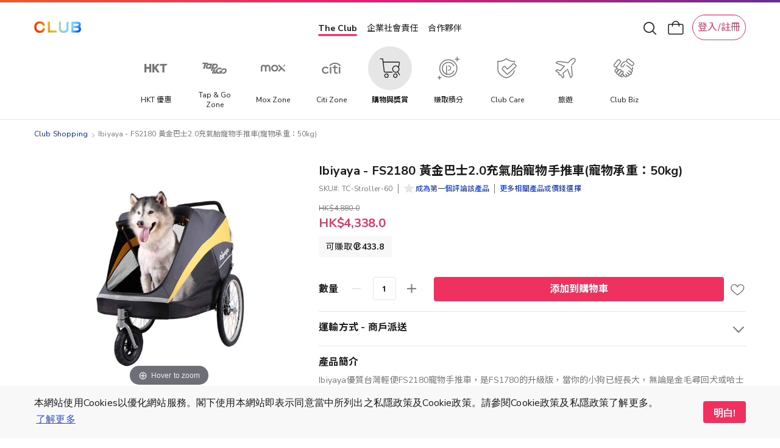

--- FILE ---
content_type: application/x-javascript
request_url: https://assets.adobedtm.com/78339d951c45/c85f1c7a1342/a1c77a1b9a3d/RC342e66de875f4956a7c870c9d89e1c43-source.min.js
body_size: -6
content:
// For license information, see `https://assets.adobedtm.com/78339d951c45/c85f1c7a1342/a1c77a1b9a3d/RC342e66de875f4956a7c870c9d89e1c43-source.js`.
_satellite.__registerScript('https://assets.adobedtm.com/78339d951c45/c85f1c7a1342/a1c77a1b9a3d/RC342e66de875f4956a7c870c9d89e1c43-source.min.js', "console.log(\"Login status\",_satellite.getVar(\"Login Status\"));");

--- FILE ---
content_type: application/javascript
request_url: https://shop.theclub.com.hk/static/version1764667212/frontend/HKT/standard/zh_Hant_HK/HKT_SuperWeb/js/header-search-mb.min.js
body_size: 1587
content:
define(['jquery','underscore','superWebQuickSearch'],function($,_,superWebQuickSearch){'use strict';var timeoutProduct=null,timeoutCategory=null,timeoutProductsCategory=null;$.widget('hkt.headerSearchMb',superWebQuickSearch,{options:{newQuery:false,autoCompleteLoad:false,productCategoryLoad:false,productLoad:false,timeoutAppendInput:{'product':timeoutProduct,'category':timeoutCategory,'products_category':timeoutProductsCategory},},selectors:{'superWebHeaderMb':'#super-web-header-mb','headerSearchBox':'#super-web-header-mb .header-drawer .header-search-box-container .header-search-box','headerNavContainer':'#super-web-header-mb .header-drawer .header-nav-container','headerSearchInput':'#super-web-header-mb .header-drawer .header-search-box-container .header-search-box input','headerSearchClearBtn':'#super-web-header-mb .header-drawer .header-search-box-container .clear-btn','headerSearchSections':'#super-web-header-mb .header-search-result-container .header-search-sections','headerSearchTab':'#super-web-header-mb .header-search-result-container .header-search-sections .header-search-tab','logoContent':'#super-web-header-mb .header-top-container .header-top-content.logo-content','searchCloseBtn':'#super-web-header-mb .header-top-container .header-top-content.search-content .header-top-close-btn-wrapper.search','headerSearchAgainButton':'#super-web-header-mb .header-search-result-container .header-search-message.not-search-result .search-again',},_create:function(){this.init();this._bindWindowEvent();this._bindSearchEvent();this.options.minChars=0;this.options.minSearchLength=0;},_bindWindowEvent:function(){var self=this;$(self.selectors.headerSearchBox).click(function(){$(self.selectors.logoContent).hide();$(self.selectors.searchCloseBtn).show();$(self.selectors.headerNavContainer).addClass('show-search-panel');self.getSearchResult(self,self.showResult);});$(self.selectors.headerSearchInput).bind('input propertychange',function(){if($.trim($(this).val()).length>=1){$(self.selectors.headerSearchClearBtn).removeClass("hide-clear-btn");}else{$(self.selectors.headerSearchClearBtn).addClass("hide-clear-btn");}});$(self.selectors.headerSearchClearBtn).click(function(){$(self.selectors.headerSearchInput).val('');$(this).addClass("hide-clear-btn");$(self.selectors.headerSearchSections).html('');});},showResult:function(self,data){if(this.options.newQuery){$(this.selectors.headerSearchSections).html('');clearTimeout(timeoutProduct);clearTimeout(timeoutCategory);clearTimeout(timeoutProductsCategory);$(this.selectors.headerSearchSections).addClass('product-category-sections');$(this.selectors.headerSearchSections).append('<div class="header-search-section-left"></div>');$(this.selectors.headerSearchSections).append('<div class="header-search-section-right"></div>');$(this.selectors.headerSearchSections).prepend('<div class="header-search-tab" style="display: none">'+'<div class="header-search-tab-item all selected-item">'+'<div><span label="all">'+$.mage.__('All')+'</span></div>'+'</div>'+'<div class="header-search-tab-item product-category">'+'<div><span label="categories">'+$.mage.__('Categories')+'</span></div>'+'</div>'+'<div class="header-search-tab-item product">'+'<div><span label="products">'+$.mage.__('Products')+'</span></div>'+'</div>'+'</div>');this.bindSearchEvent();this.options.newQuery=false;this.options.autoCompleteLoad=false;this.options.productCategoryLoad=false;this.options.productLoad=false;}
for(var i in data){if(self.isSearchInput()){this.appendInputSearches(data[i]);}
if(!self.isSearchInput()){this.appendNotInputSearches(data[i]);}}},getSearchResult:function(that,callback){this.options.newQuery=true;this._super(that,callback);},appendInputSearches:function(data){var left=$(this.selectors.headerSearchSections).find('.header-search-section-left');var searchTab=$(this.selectors.headerSearchSections).find('.header-search-tab');if(data.type==='product'||data.type==='category'||data.type==='products_category'){this.waitForAutoCompleteReady(data);}
if(data.type==='autocomplete_keyword'){left.prepend(data.html);this.options.autoCompleteLoad=true;}
searchTab.show();},appendNotInputSearches:function(data){var left=$(this.selectors.headerSearchSections).find('.header-search-section-left');var right=$(this.selectors.headerSearchSections).find('.header-search-section-right');var searchTab=$(this.selectors.headerSearchSections).find('.header-search-tab');if(data.type==='popular_searches'||data.type==='recent_searches'){left.remove();right.remove();searchTab.remove();$(this.selectors.headerSearchSections).removeClass('product-category-sections');$(this.selectors.headerSearchSections).append(data.html);}},appendNotSearchesResult:function(){var self=this;if(this.options.autoCompleteLoad&&this.options.productCategoryLoad&&this.options.productLoad){var left=$(this.selectors.headerSearchSections).find('.header-search-section-left');var right=$(this.selectors.headerSearchSections).find('.header-search-section-right');var noResult=$(this.selectors.headerSearchSections).find('.header-search-message.not-search-result');if(!left.html()&&!right.html()&&!noResult.html()){left.remove();right.remove();var queryText=this.element.val().trim();$(this.selectors.headerSearchSections).removeClass('product-category-sections');$(this.selectors.headerSearchSections).append('<div class="header-search-message not-search-result">'+'    <div class="not-search-result">'+'        <div class="ground"></div>'+'        <div class="message">'+'           <div class="text">'+
$.mage.__('Sorry there is no item matched with <span>"%1"</span>. Please check for typos, or try other keywords*.').replace('%1',queryText)+'           </div>'+'           <div class="text">'+
$.mage.__('*Recommend search with product name or brand name')+'           </div>'+'        </div>'+'       <button class="search-again">'+
$.mage.__('Search Again')+'       </button>'+'    </div>'+'</div>');$(self.selectors.headerSearchAgainButton).click(function(){$(self.selectors.headerSearchInput).val('');$(self.selectors.headerSearchInput).focus();self.getSearchResult(self,self.showResult);});}}},waitForAutoCompleteReady:function(data){var self=this,left=$(this.selectors.headerSearchSections).find('.header-search-section-left'),right=$(this.selectors.headerSearchSections).find('.header-search-section-right');if(this.options.timeoutAppendInput[data.type]){clearTimeout(this.options.timeoutAppendInput[data.type]);}
this.options.timeoutAppendInput[data.type]=setTimeout(function(){if(self.options.autoCompleteLoad){if(data.type==='category'||data.type==='products_category'){left.append(data.html);self.options.productCategoryLoad=true;}else{right.append(data.html);self.options.productLoad=true;}
self.appendNotSearchesResult();}else{self.waitForAutoCompleteReady(data);}},200);},bindSearchEvent:function(){var all=$('.header-search-tab-item.all'),category=$('.header-search-tab-item.product-category'),product=$('.header-search-tab-item.product'),left=$(this.selectors.headerSearchSections).find('.header-search-section-left'),right=$(this.selectors.headerSearchSections).find('.header-search-section-right'),self=this;all.click(function(){if(!$(this).hasClass('selected-item')){$(this).addClass('selected-item');category.removeClass('selected-item');product.removeClass('selected-item');left.show();right.show();var autoComplete=$(self.selectors.headerSearchSections).find('.header-search-section.autocomplete');if(autoComplete)autoComplete.show();}});category.click(function(){if(!$(this).hasClass('selected-item')){$(this).addClass('selected-item');all.removeClass('selected-item');product.removeClass('selected-item');left.show();right.hide();var autoComplete=$(self.selectors.headerSearchSections).find('.header-search-section.autocomplete');if(autoComplete)autoComplete.hide();}});product.click(function(){if(!$(this).hasClass('selected-item')){$(this).addClass('selected-item');category.removeClass('selected-item');all.removeClass('selected-item');left.hide();right.show();var autoComplete=$(self.selectors.headerSearchSections).find('.header-search-section.autocomplete');if(autoComplete)autoComplete.hide();}});}});return $.hkt.headerSearchMb;});

--- FILE ---
content_type: application/javascript
request_url: https://shop.theclub.com.hk/static/version1764667212/frontend/HKT/standard/zh_Hant_HK/HKT_SuperWeb/js/product/view/review.min.js
body_size: 62
content:
define(['jquery'],function($){$(document).ready(function(){$('.product-info-main .sku-rating-summary a').click(function(event){var anchor;event.preventDefault();anchor=$(this).attr('href').replace(/^.*?(#|$)/,'');$('html, body').animate({scrollTop:$('#'+anchor).offset().top-50},300);});});});